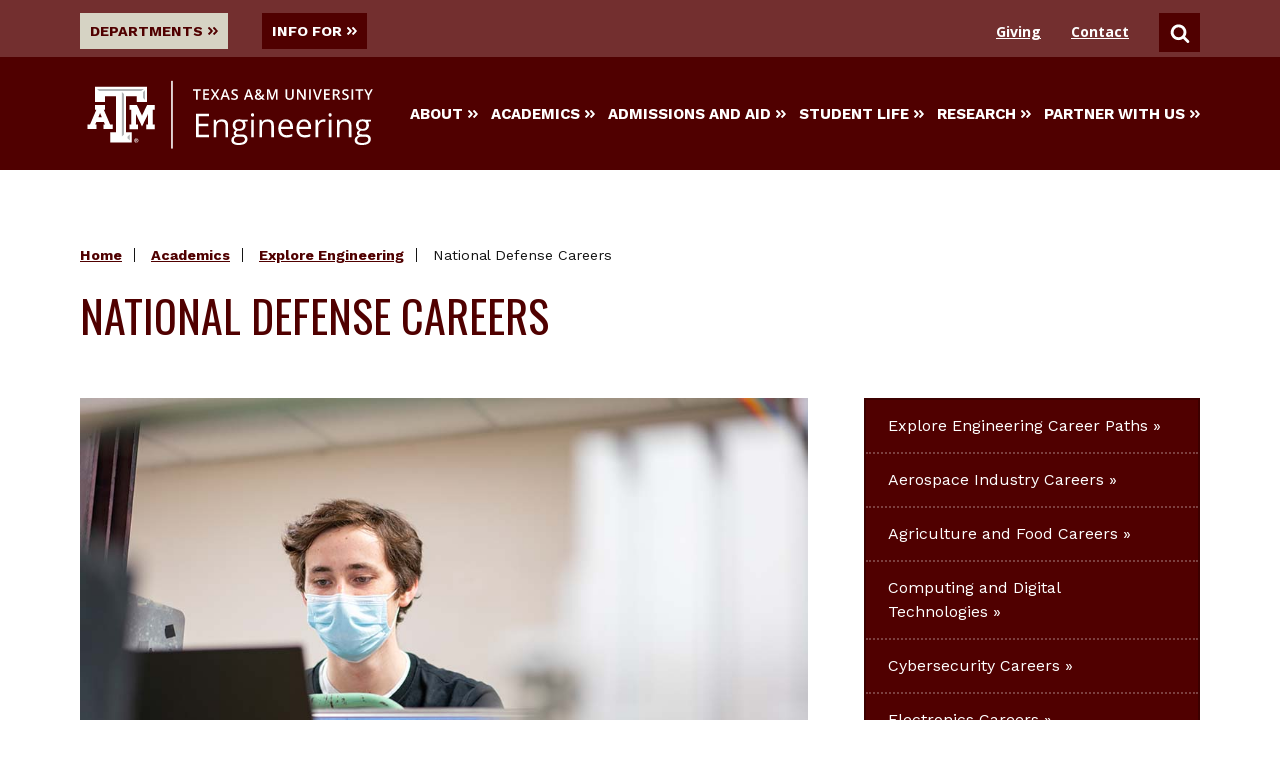

--- FILE ---
content_type: text/html
request_url: https://engineering.tamu.edu/academics/explore-engineering/national-defense-careers.html
body_size: 9008
content:
<!DOCTYPE html>
<html xmlns="http://www.w3.org/1999/xhtml" lang="en" xmlns:fb="https://www.facebook.com/2008/fbml" xmlns:og="http://ogp.me/ns#">
	<head>
		<title>
			National Defense Careers | Texas A&amp;M University Engineering
		
		</title>
		<meta charset="UTF-8"/>
		<meta content="text/html; charset=UTF-8" http-equiv="Content-type"/>
		<meta content="width=device-width" name="viewport"/>
		<meta content="4f0b6639ac1e00301f653dc82eb9371d" name="id"/>	
		<meta content="National Defense Careers" name="title"/>
<meta content="National Defense Careers" property="og:title"/>
<meta content="https://engineering.tamu.edu/academics/explore-engineering/national-defense-careers.html" name="url"/>
<meta content="https://engineering.tamu.edu/academics/explore-engineering/national-defense-careers.html" property="og:url"/>

                        <meta content="Explore Texas A&amp;M University College of Engineering majors that could lead to national defense careers." name="description"/>
            <meta content="Explore Texas A&amp;M University College of Engineering majors that could lead to national defense careers." property="og:description"/>
            



		


        
        <link href="../../_assets/css/525E459B822EF5E18.css?2026-01-16-21:53:13" rel="stylesheet" type="text/css"/>

    		    <link href="../../_assets/css/accordion-8-11-2025.css?2026-01-16-21:53:13" rel="stylesheet" type="text/css"/>
    	<link href="../../_assets/css/timeline.css?2026-01-16-21:53:13" rel="stylesheet" type="text/css"/>
	
    	<link href="../../_assets/css/styles-10-1-2025-min.css?2026-01-16-21:53:13" rel="stylesheet" type="text/css"/>
	<link href="../../_assets/images/favicon.ico?2026-01-16-21:53:13" rel="icon" type="image/png"/>
	<script defer="true" src="../../_assets/js/jquery.min.js?2026-01-16-21:53:13"></script>
	<script defer="true" src="../../_assets/js/lazysizes.min.js?2026-01-16-21:53:13"></script>
	<script defer="true" src="../../_assets/js/jquery.fitvids.js?2026-01-16-21:53:13"></script>
	<script defer="true" src="../../_assets/js/modernizr-custom.js?2026-01-16-21:53:13"></script>


            
    		    <script defer="true" src="../../_assets/js/accordion.js?2026-01-16-21:53:13"></script>
	    	    <script defer="true" src="../../_assets/js/timeline-script.js?2026-01-16-21:53:13"></script>
	
        	
        		
        	
            

        	
                

		



		


		
<!-- Google Tag Manager -->
<script>(function(w,d,s,l,i){w[l]=w[l]||[];w[l].push({'gtm.start':
new Date().getTime(),event:'gtm.js'});var f=d.getElementsByTagName(s)[0],
j=d.createElement(s),dl=l!='dataLayer'?'&amp;l='+l:'';j.async=true;j.src=
'https://www.googletagmanager.com/gtm.js?id='+i+dl;f.parentNode.insertBefore(j,f);
})(window,document,'script','dataLayer','GTM-WX9494');</script>
<!-- End Google Tag Manager -->

	</head>
	<body data-nosnippet="">
		<a aria-label="Skip To Main Content" class="button skip-nav" href="#maincontent">Skip To Main Content</a>
		
		<!-- Google Tag Manager (noscript) --><noscript aria-hidden="true">
	<iframe height="0" src="https://www.googletagmanager.com/ns.html?id=GTM-WX9494" style="display:none;visibility:hidden" title="Google Tag Manager" width="0"></iframe>
</noscript><!-- End Google Tag Manager (noscript) -->
		<header class="main-header">
					       		    			       		    			       		    			       		    			       		    			       		    			       		    			       		    			       		    			       		    			       		    			       		    			       		    			       		    			       		    					       		    			       		    			       		    			       		    			       		    			       		    			       		    			       		    			       		    			       		    			       		    			       		    			       		    			       		    			       		    			       		    			       		    			       		    			       		    			       		    			       		    			       		    			       		    			       		    			       		    			       		    					       		    			       		    			       		    			       		    			       		    			       		    			       		    			       		    			       		    			       		    			       		    			       		    			       		    			       		    			       		    			       		    			       		    			       		    			       		    			       		    			       		    			       		    			       		    			       		    			       		    			       		    			       		    			       		    			       		    			       		    			       		    			       		    			       		    			       		    			       		    			       		    			       		    			       		    			       		    			       		    			       		    			       		    			       		    			       		    			       		    			       		    			       		    			       		    			       		    			       		    			       		    			       		    			       		    			       		    			       		    								



	<div class="top-nav-background-univ">
<div class="main-header__utility"><nav aria-label="Utility Menu Containing Links to Departments, Information for Students and Search" class="global-utility-nav">
<div class="utility__menus utility__menus-univ"><button aria-controls="departments" aria-expanded="false" aria-haspopup="true" aria-pressed="false" data-megamenu="departments" id="departments-button"> Departments <svg aria-hidden="" class="icon button__trailing-icon"> <use xlink:href="../../_assets/images/sprites/svg-sprite-custom-symbol.svg#design--angle-right-double" xmlns:xlink="http://www.w3.org/1999/xlink"> </use> </svg> </button> <button aria-controls="info-for" aria-expanded="false" aria-haspopup="true" aria-pressed="false" class="" data-megamenu="info-for"> Info For <svg aria-hidden="" class="icon button__trailing-icon"> <use xlink:href="../../_assets/images/sprites/svg-sprite-custom-symbol.svg#design--angle-right-double" xmlns:xlink="http://www.w3.org/1999/xlink"> </use> </svg> </button></div>
<div class="utility__contact-search utility__contact-search-univ"><a class="search__links-univ" href="../../giving/index.html" id="giving" title="College of Engineering Giving">Giving</a> <a class="search__links-univ" href="../../contact/index.html" id="contact" title="College of Engineering Contact">Contact</a> <button aria-controls="search" aria-expanded="false" aria-pressed="false" class="toggleSearch" data-megamenu="search"> <svg class="icon" title="Search"> <use xlink:href="../../_assets/images/sprites/svg-sprite-custom-symbol.svg#design--search" xmlns:xlink="http://www.w3.org/1999/xlink"> </use> </svg> <span class="show-for-sr">Search</span> </button></div>
<div aria-label="Utility Menu Listing All Departments" class="megamenu  megamenu-top-nav-univ megamenu--utility top-nav-menu-style-univ" id="departments">
<div class="megamenu__wrapper">
<div class="megamenu__content">
<ul class="megamenu__links megamenu__links-top-nav-univ" role="menubar">
<li role="menuitem"><a class=" link--has-icon" href="../../aerospace/index.html" title="Aerospace Engineering Home Page"> <span>Aerospace</span> </a></li>
<li role="menuitem"><a class=" link--has-icon" href="https://baen.tamu.edu" rel="noopener" target="_blank" title="Biological &amp; Agriculture Engineering Home Page"> <span>Biological &amp; Agriculture</span> </a></li>
<li role="menuitem"><a class=" link--has-icon" href="../../biomedical/index.html" title="Biomedical Engineering Home Page"> <span>Biomedical</span> </a></li>
<li role="menuitem"><a class=" link--has-icon" href="../../chemical/index.html" title="Chemical Engineering Home Page"> <span>Chemical</span> </a></li>
<li role="menuitem"><a class=" link--has-icon" href="../../civil/index.html" title="Civil &amp; Environmental Engineering Home Page"> <span>Civil &amp; Environmental</span> </a></li>
<li role="menuitem"><a class=" link--has-icon" href="../../cse/index.html" title="Computer Science &amp; Engineering Home Page"> <span>Computer Science &amp; Engineering</span> </a></li>
<li role="menuitem"><a class=" link--has-icon" href="../../electrical/index.html" title="Electrical and Computer Engineering Home Page"> <span>Electrical &amp; Computer</span> </a></li>
<li role="menuitem"><a class=" link--has-icon" href="../../etid/index.html" title="Engineering Technology &amp; Industrial Distribution Home Page"> <span>Engineering Technology &amp; Industrial Distribution</span> </a></li>
<li role="menuitem"><a class=" link--has-icon" href="../../industrial/index.html" title="Industrial and Systems Home Page"> <span>Industrial &amp; Systems</span> </a></li>
<li role="menuitem"><a class=" link--has-icon" href="../../materials/index.html" title="Materials Science and Engineering Home Page"> <span>Materials Science &amp; Engineering</span> </a></li>
<li role="menuitem"><a class=" link--has-icon" href="../../mechanical/index.html" title="Mechanical Engineering Home Page"> <span>Mechanical</span> </a></li>
<li role="menuitem"><a class=" link--has-icon" href="../../mtde/index.html" title="Multidisciplinary Engineering Home Page"> <span>Multidisciplinary</span> </a></li>
<li role="menuitem"><a class=" link--has-icon" href="../../nuclear/index.html" title="Nuclear Engineering Home Page"> <span>Nuclear</span> </a></li>
<li role="menuitem"><a class=" link--has-icon" href="../../ocean/index.html" title="Ocean Engineering Home Page"> <span>Ocean</span> </a></li>
<li role="menuitem"><a class=" link--has-icon" href="../../petroleum/index.html" title="Petroleum Engineering Home Page"> <span>Petroleum</span> </a></li>
</ul>
</div>
</div>
</div>
<div aria-label="Utility Menu option listing all items for different user categories" class="megamenu megamenu-top-nav-univ megamenu--utility top-nav-menu-style-univ" id="info-for">
<div class="megamenu__wrapper">
<div class="megamenu__content">
<ul class="megamenu__links megamenu__links-top-nav-univ" role="menubar">
<li role="menuitem"><a class=" link--has-icon" href="../../admissions-and-aid/index.html" title="Prospective Students Page"> <span>Prospective Students</span> </a></li>
<li role="menuitem"><a class=" link--has-icon" href="../resources/index.html" title="College Level Current Students Page"> <span>Current Students</span> </a></li>
<li role="menuitem"><a class=" link--has-icon" href="../../information/index.html" title="College Level Faculty and Staff Page"> <span>Faculty &amp; Staff</span> </a></li>
<li role="menuitem"><a class=" link--has-icon" href="../../alumni-relations/index.html" title="College Level Alumni Relations Page"> <span>Former Students</span> </a></li>
</ul>
</div>
</div>
</div>
<div aria-label="Utility Menu Option allowing visitors to search" class="megamenu megamenu-top-nav-univ megamenu--search top-nav-menu-style-univ" id="search" role="search">
<div class="megamenu__wrapper">
<div class="megamenu__content">
<div class="search-bar "> </form><form class="search-bar__form" id="searchbar" name="search-bar" onsubmit="window.location.href='../../search.html?q=' + encodeURI( document.getElementById( 'searchField' ).value ); return false;"> <label class="show-for-sr" for="searchField">Search</label> <input class="search-focus" id="searchField" placeholder="Search This Site" type="text"/> <button class="search-focus" type="submit" value="Search"> <svg class="icon" title="Search"> <use xlink:href="../../_assets/images/sprites/svg-sprite-custom-symbol.svg#design--search" xmlns:xlink="http://www.w3.org/1999/xlink"> </use> </svg> <span class="show-for-sr">Search</span> </button></form></div>
</div>
</div>
</div>
</nav></div>
</div>

			

		       		    		    			       		    		    			       		    		    			       		    		    			       		    		    			       		    		    			       		    		    			       		    		    			       		    		    			       		    		    			       		    		    			       		    		    			       		    		    			       		    		    			       		    		    					       		    		    			       		    		    			       		    		    			       		    		    			       		    		    			       		    		    			       		    		    			       		    		    			       		    		    			       		    		    			       		    		    			       		    		    			       		    		    			       		    		    			       		    		    			       		    		    			       		    		    			       		    		    			       		    		    			       		    		    			       		    		    			       		    		    			       		    		    			       		    		    			       		    		    			       		    		    					       		    		    			       		    		    			       		    		    			       		    		    			       		    		    			       		    		    			       		    		    			       		    		    			       		    		    			       		    		    			       		    		    			       		    		    			       		    		    			       		    		    			       		    		    			       		    		    			       		    		    			       		    		    			       		    		    			       		    		    			       		    		    			       		    		    			       		    		    			       		    		    			       		    		    			       		    		    			       		    		    			       		    		    			       		    		    			       		    		    			       		    		    			       		    		    			       		    		    			       		    		    			       		    		    			       		    		    			       		    		    			       		    		    			       		    		    			       		    		    			       		    		    			       		    		    			       		    		    			       		    		    			       		    		    			       		    		    			       		    		    			       		    		    			       		    		    			       		    		    			       		    		    			       		    		    			       		    		    			       		    		    			       		    		    								


        	<div class="main-header__wrapper">
	    
    	<a class="logo" href="../../index.html">
    	    <img alt="Texas A&amp;M University Engineering" caption="false" class="mega-menu-logo" src="../../_files/_logos/logo.svg"/> 
    	</a>
	<nav aria-label="Main Mega Menu Navigation" class="main-nav" id="mega-menu">
	<div class="main-nav__mobile-toggle">
    	<button class="menu-toggle"> Menu 
        	<span class="hamburger-icon"> 
            	<span></span> 
                <span></span> 
            	<span></span> 
            	<span></span>
        	</span>
    	</button>
	</div>

	<div class="main-nav__links">
				<button aria-controls="about" aria-expanded="false" aria-pressed="false" class="" data-megamenu="about">
			About
			<svg aria-hidden="" class="icon button__trailing-icon" title="">
								<use xlink:href="../../_assets/images/sprites/svg-sprite-custom-symbol.svg#design--angle-right-double" xmlns:xlink="http://www.w3.org/1999/xlink"/>
							</svg>
		</button>
			<button aria-controls="academics" aria-expanded="false" aria-pressed="false" class="" data-megamenu="academics">
			Academics
			<svg aria-hidden="" class="icon button__trailing-icon" title="">
								<use xlink:href="../../_assets/images/sprites/svg-sprite-custom-symbol.svg#design--angle-right-double" xmlns:xlink="http://www.w3.org/1999/xlink"/>
							</svg>
		</button>
			<button aria-controls="admissionsandaid" aria-expanded="false" aria-pressed="false" class="" data-megamenu="admissionsandaid">
			Admissions and Aid
			<svg aria-hidden="" class="icon button__trailing-icon" title="">
								<use xlink:href="../../_assets/images/sprites/svg-sprite-custom-symbol.svg#design--angle-right-double" xmlns:xlink="http://www.w3.org/1999/xlink"/>
							</svg>
		</button>
			<button aria-controls="studentlife" aria-expanded="false" aria-pressed="false" class="" data-megamenu="studentlife">
			Student Life
			<svg aria-hidden="" class="icon button__trailing-icon" title="">
								<use xlink:href="../../_assets/images/sprites/svg-sprite-custom-symbol.svg#design--angle-right-double" xmlns:xlink="http://www.w3.org/1999/xlink"/>
							</svg>
		</button>
			<button aria-controls="research" aria-expanded="false" aria-pressed="false" class="" data-megamenu="research">
			Research
			<svg aria-hidden="" class="icon button__trailing-icon" title="">
								<use xlink:href="../../_assets/images/sprites/svg-sprite-custom-symbol.svg#design--angle-right-double" xmlns:xlink="http://www.w3.org/1999/xlink"/>
							</svg>
		</button>
			<button aria-controls="partnerwithus" aria-expanded="false" aria-pressed="false" class="" data-megamenu="partnerwithus">
			Partner With Us
			<svg aria-hidden="" class="icon button__trailing-icon" title="">
								<use xlink:href="../../_assets/images/sprites/svg-sprite-custom-symbol.svg#design--angle-right-double" xmlns:xlink="http://www.w3.org/1999/xlink"/>
							</svg>
		</button>
		</div>

	</nav>
	</div>

					       		    			       		    			       		    			       		    			       		    			       		    			       		    			       		    			       		    			       		    			       		    			       		    			       		    			       		    			       		    					       		    			       		    			       		    			       		    			       		    			       		    			       		    			       		    			       		    			       		    			       		    			       		    			       		    			       		    			       		    			       		    			       		    			       		    			       		    			       		    			       		    			       		    			       		    			       		    			       		    			       		    					       		    			       		    			       		    			       		    			       		    			       		    			       		    			       		    			       		    			       		    			       		    			       		    			       		    			       		    			       		    			       		    			       		    			       		    			       		    			       		    			       		    			       		    			       		    			       		    			       		    			       		    			       		    			       		    			       		    			       		    			       		    			       		    			       		    			       		    			       		    			       		    			       		    			       		    			       		    			       		    			       		    			       		    			       		    			       		    			       		    			       		    			       		    			       		    			       		    			       		    			       		    			       		    			       		    			       		    			       		    								




	<nav aria-label="Mobie device mega menu navigation" class="mobile-nav ">
	<div class="search-bar ">
	
	<form class="search-bar__form" onsubmit="window.location.href='../../search.html?q=' + encodeURI( document.getElementById( 'searchFieldMobile' ).value ); return false;">
	<label class="show-for-sr" for="searchFieldMobile">Search</label> <input class="search-focus-mobile" id="searchFieldMobile" placeholder="Search This Site" type="text"/> <button class="search-focus-mobile" type="submit" value="Search"> <svg class="icon" title="Search"> <use xlink:href="../../_assets/images/sprites/svg-sprite-custom-symbol.svg#design--search" xmlns:xlink="http://www.w3.org/1999/xlink"> </use> </svg> <span class="show-for-sr">Search</span> </button>
	
	</form>
	</div>
	<ul>
							<li>
				<button aria-controls="about" aria-expanded="false" aria-pressed="false" class="mobile-nav--main-link" data-megamenu="about"> 
					About
										<svg aria-hidden="" class="icon button__trailing-icon" title=""><use xlink:href="../../_assets/images/sprites/svg-sprite-custom-symbol.svg#design--angle-right-double" xmlns:xlink="http://www.w3.org/1999/xlink"> </use></svg>
									</button>
			</li>
					<li>
				<button aria-controls="about" aria-expanded="false" aria-pressed="false" class="mobile-nav--main-link" data-megamenu="academics"> 
					Academics
										<svg aria-hidden="" class="icon button__trailing-icon" title=""><use xlink:href="../../_assets/images/sprites/svg-sprite-custom-symbol.svg#design--angle-right-double" xmlns:xlink="http://www.w3.org/1999/xlink"> </use></svg>
									</button>
			</li>
					<li>
				<button aria-controls="about" aria-expanded="false" aria-pressed="false" class="mobile-nav--main-link" data-megamenu="admissionsandaid"> 
					Admissions and Aid
										<svg aria-hidden="" class="icon button__trailing-icon" title=""><use xlink:href="../../_assets/images/sprites/svg-sprite-custom-symbol.svg#design--angle-right-double" xmlns:xlink="http://www.w3.org/1999/xlink"> </use></svg>
									</button>
			</li>
					<li>
				<button aria-controls="about" aria-expanded="false" aria-pressed="false" class="mobile-nav--main-link" data-megamenu="studentlife"> 
					Student Life
										<svg aria-hidden="" class="icon button__trailing-icon" title=""><use xlink:href="../../_assets/images/sprites/svg-sprite-custom-symbol.svg#design--angle-right-double" xmlns:xlink="http://www.w3.org/1999/xlink"> </use></svg>
									</button>
			</li>
					<li>
				<button aria-controls="about" aria-expanded="false" aria-pressed="false" class="mobile-nav--main-link" data-megamenu="research"> 
					Research
										<svg aria-hidden="" class="icon button__trailing-icon" title=""><use xlink:href="../../_assets/images/sprites/svg-sprite-custom-symbol.svg#design--angle-right-double" xmlns:xlink="http://www.w3.org/1999/xlink"> </use></svg>
									</button>
			</li>
					<li>
				<button aria-controls="about" aria-expanded="false" aria-pressed="false" class="mobile-nav--main-link" data-megamenu="partnerwithus"> 
					Partner With Us
										<svg aria-hidden="" class="icon button__trailing-icon" title=""><use xlink:href="../../_assets/images/sprites/svg-sprite-custom-symbol.svg#design--angle-right-double" xmlns:xlink="http://www.w3.org/1999/xlink"> </use></svg>
									</button>
			</li>
				<li><a class="mobile-nav--utility-link" href="../../giving/index.html" target="_parent">Giving</a></li>
        <li><a class="mobile-nav--utility-link" href="../../contact/index.html" target="_parent">Contact</a></li>
	</ul>
	</nav>

			
		       		    			       		    			       		    			       		    			       		    			       		    			       		    			       		    			       		    			       		    			       		    			       		    			       		    			       		    			       		    					       		    			       		    			       		    			       		    			       		    			       		    			       		    			       		    			       		    			       		    			       		    			       		    			       		    			       		    			       		    			       		    			       		    			       		    			       		    			       		    			       		    			       		    			       		    			       		    			       		    			       		    					       		    			       		    			       		    			       		    			       		    			       		    			       		    			       		    			       		    			       		    			       		    			       		    			       		    			       		    			       		    			       		    			       		    			       		    			       		    			       		    			       		    			       		    			       		    			       		    			       		    			       		    			       		    			       		    			       		    			       		    			       		    			       		    			       		    			       		    			       		    			       		    			       		    			       		    			       		    			       		    			       		    			       		    			       		    			       		    			       		    			       		    			       		    			       		    			       		    			       		    			       		    			       		    			       		    			       		    			       		    								

	<div class="main-header__megamenus">
									
		<div class="megamenu megamenu--two-column" id="about">
			<div class="megamenu__wrapper">
				<div class="megamenu__heading">
                    <button aria-controls="about" aria-expanded="false" aria-pressed="false" class="megamenu__title" data-megamenu="about" title="about close">About</button>
				</div>
				<div class="megamenu__content">
					<ul class="megamenu__links">
                        																				 																<li><a class="link--has-icon submenu" href="../../about/index.html" tabindex="1"><span>About Us</span></a></li>
																																												<li><a class="link--has-icon submenu" href="../../about/leadership/index.html" tabindex="2"><span>The Vice Chancellor and Dean</span></a></li>
																												 																<li><a class="link--has-icon submenu" href="../../about/facts-and-figures/index.html" tabindex="3"><span>Facts and Figures</span></a></li>
																																												<li><a class="link--has-icon submenu" href="../../news/index.html" tabindex="4"><span>News</span></a></li>
																												 																<li><a class="link--has-icon submenu" href="../departments.html" tabindex="5"><span>Our Departments</span></a></li>
																												 																<li><a class="link--has-icon submenu" href="../../contact/index.html" tabindex="6"><span>Contact Us</span></a></li>
																												 																<li><a class="link--has-icon submenu" href="../../about/buildings/zach.html" tabindex="7"><span>Zachry Engineering Education Complex</span></a></li>
																		</ul>
		
																			</div>
			</div>
		</div>
								
		<div class="megamenu megamenu--two-column" id="academics">
			<div class="megamenu__wrapper">
				<div class="megamenu__heading">
                    <button aria-controls="academics" aria-expanded="false" aria-pressed="false" class="megamenu__title" data-megamenu="academics" title="academics close">Academics</button>
				</div>
				<div class="megamenu__content">
					<ul class="megamenu__links">
                        																																				<li><a class="link--has-icon submenu" href="../index.html" tabindex="1"><span>Academics</span></a></li>
																																												<li><a class="link--has-icon submenu" href="../academic-advisors.html" tabindex="2"><span>Advising and Support</span></a></li>
																																												<li><a class="link--has-icon submenu" href="../degrees/index.html" tabindex="3"><span>Degree Programs</span></a></li>
																																												<li><a class="link--has-icon submenu" href="../academies/index.html" tabindex="4"><span>Engineering Academies</span></a></li>
																																												<li><a class="link--has-icon submenu" href="../eh/index.html" tabindex="5"><span>Engineering Honors Home</span></a></li>
																																												<li><a class="link--has-icon submenu" href="../../engineering-online/dept-online-degrees.html" tabindex="6"><span>Online Degrees by Department</span></a></li>
																												 																<li><a class="link--has-icon submenu" href="../../engineering-online/courses.html" tabindex="7"><span>Online Courses</span></a></li>
																												 																<li><a class="link--has-icon submenu" href="../departments.html" tabindex="8"><span>Our Departments</span></a></li>
																																												<li><a class="link--has-icon submenu" href="../global/index.html" tabindex="9"><span>Engineering Global Programs</span></a></li>
																		</ul>
		
																			</div>
			</div>
		</div>
								
		<div class="megamenu megamenu--two-column" id="admissionsandaid">
			<div class="megamenu__wrapper">
				<div class="megamenu__heading">
                    <button aria-controls="admissionsandaid" aria-expanded="false" aria-pressed="false" class="megamenu__title" data-megamenu="admissionsandaid" title="admissionsandaid close">Admissions and Aid</button>
				</div>
				<div class="megamenu__content">
					<ul class="megamenu__links">
                        																				 																<li><a class="link--has-icon submenu" href="../../admissions-and-aid/index.html" tabindex="1"><span>Admissions and Aid</span></a></li>
																																												<li><a class="link--has-icon submenu" href="../academic-advisors.html" tabindex="2"><span>Advising and Support</span></a></li>
																																												<li><a class="link--has-icon submenu" href="../../admissions-and-aid/undergraduate-admissions/index.html" tabindex="3"><span>Undergraduate Admissions</span></a></li>
																																												<li><a class="link--has-icon submenu" href="../../admissions-and-aid/graduate-admissions/index.html" tabindex="4"><span>Graduate Admissions</span></a></li>
																												 																<li><a class="link--has-icon submenu" href="../../admissions-and-aid/undergraduate-admissions/transfer-students.html" tabindex="5"><span>Transfer Students</span></a></li>
																																												<li><a class="link--has-icon submenu" href="../undergraduate/entry-to-a-major/index.html" tabindex="6"><span>Entry to a Major</span></a></li>
																												 																<li><a class="link--has-icon submenu" href="index.html" tabindex="7"><span>Explore Engineering Career Paths</span></a></li>
																												 																<li><a class="link--has-icon submenu" href="../../admissions-and-aid/schedule-a-visit.html" tabindex="8"><span>Visit With Us </span></a></li>
																		</ul>
		
																			</div>
			</div>
		</div>
								
		<div class="megamenu megamenu--two-column" id="studentlife">
			<div class="megamenu__wrapper">
				<div class="megamenu__heading">
                    <button aria-controls="studentlife" aria-expanded="false" aria-pressed="false" class="megamenu__title" data-megamenu="studentlife" title="studentlife close">Student Life</button>
				</div>
				<div class="megamenu__content">
					<ul class="megamenu__links">
                        																				 																<li><a class="link--has-icon submenu" href="../../student-life/index.html" tabindex="1"><span>Student Life</span></a></li>
																												 																<li><a class="link--has-icon submenu" href="../../student-life/find-your-community.html" tabindex="2"><span>Find Your Community</span></a></li>
																												 																<li><a class="link--has-icon submenu" href="../../student-life/get-creative.html" tabindex="3"><span>Get Creative</span></a></li>
																												 																<li><a class="link--has-icon submenu" href="../../student-life/interact-with-industry.html" tabindex="4"><span>Interact with Industry</span></a></li>
																												 																<li><a class="link--has-icon submenu" href="../../student-life/solve-problems.html" tabindex="5"><span>Solve Problems</span></a></li>
																												 																<li><a class="link--has-icon submenu" href="../fedc/index.html" tabindex="6"><span>SuSu and Mark A. Fischer '72 Engineering Design Center</span></a></li>
																												 																<li><a class="link--has-icon submenu" href="../../student-life/eep/index.html" tabindex="7"><span>Meloy Program </span></a></li>
																		</ul>
		
																			</div>
			</div>
		</div>
								
		<div class="megamenu megamenu--two-column" id="research">
			<div class="megamenu__wrapper">
				<div class="megamenu__heading">
                    <button aria-controls="research" aria-expanded="false" aria-pressed="false" class="megamenu__title" data-megamenu="research" title="research close">Research</button>
				</div>
				<div class="megamenu__content">
					<ul class="megamenu__links">
                        																				 																<li><a class="link--has-icon submenu" href="../../research/index.html" tabindex="1"><span>Research</span></a></li>
																												 																<li><a class="link--has-icon submenu" href="../undergraduate/undergraduate-bridges.html" tabindex="2"><span>Undergraduate Research</span></a></li>
																																												<li><a class="link--has-icon submenu" href="../../research/autonomy-and-robotics/index.html" tabindex="3"><span>Autonomy and Robotics</span></a></li>
																												 																<li><a class="link--has-icon submenu" href="../../research/education-and-training.html" tabindex="4"><span>Education and Training Research</span></a></li>
																												 																<li><a class="link--has-icon submenu" href="../../research/energy-systems-and-services.html" tabindex="5"><span>Energy Systems and Services Research</span></a></li>
																												 																<li><a class="link--has-icon submenu" href="../../research/Healthcare.html" tabindex="6"><span>Health Care Research</span></a></li>
																												 																<li><a class="link--has-icon submenu" href="../../research/infrastructure.html" tabindex="7"><span>Infrastructure Research</span></a></li>
																												 																<li><a class="link--has-icon submenu" href="../../research/materials-and-manufacturing.html" tabindex="8"><span>Materials and Manufacturing Research</span></a></li>
																												 																<li><a class="link--has-icon submenu" href="../../research/national-security-and-safety.html" tabindex="9"><span>National Security and Safety Research</span></a></li>
																												 																<li><a class="link--has-icon submenu" href="../../research/space-engineering.html" tabindex="10"><span>Space Engineering</span></a></li>
																		</ul>
		
																			</div>
			</div>
		</div>
								
		<div class="megamenu megamenu--two-column" id="partnerwithus">
			<div class="megamenu__wrapper">
				<div class="megamenu__heading">
                    <button aria-controls="partnerwithus" aria-expanded="false" aria-pressed="false" class="megamenu__title" data-megamenu="partnerwithus" title="partnerwithus close">Partner With Us</button>
				</div>
				<div class="megamenu__content">
					<ul class="megamenu__links">
                        																				 																<li><a class="link--has-icon submenu" href="../../partner-with-us/index.html" tabindex="1"><span>Partner With Us</span></a></li>
																												 																<li><a class="link--has-icon submenu" href="../../partner-with-us/industry.html" tabindex="2"><span>Industry</span></a></li>
																												 																<li><a class="link--has-icon submenu" href="../../partner-with-us/donors.html" tabindex="3"><span>Donors</span></a></li>
																												 																<li><a class="link--has-icon submenu" href="../../outreach/index.html" tabindex="4"><span>Spark! PK-12 Engineering Education Outreach</span></a></li>
																												 																<li><a class="link--has-icon submenu" href="../../partner-with-us/researchers.html" tabindex="5"><span>Researchers</span></a></li>
																												 																<li><a class="link--has-icon submenu" href="../../partner-with-us/volunteers.html" tabindex="6"><span>Volunteers</span></a></li>
																												 																<li><a class="link--has-icon submenu" href="../../partner-with-us/contacts.html" tabindex="7"><span>Reach Our Divisions</span></a></li>
																		</ul>
		
																			</div>
			</div>
		</div>
		</div>

		</header>
		
		
		












	<main class="main">
	
	

				
					
		
	
	<header class="page-header ">
		<div class="page-header__wrapper">
												


<nav aria-label="Breadcrumbs for the current page" class="breadcrumbs " role="complementary">
<ul>
				
		
			
	
																																																																																																																																																																																																																																																																																																																																												
							<li><a href="../../index.html">Home</a></li>
																	 		
		
				
	
												
		
				
	
												
		
				
	
												
		
				
	
												
		
				
	
											 		
		
				
	
												
		
				
	
												
		
				
	
												
		
				
	
											 		
		
				
	
												
		
				
	
											 		
		
				
	
											 		
		
				
	
												
		
				
	
											 		
		
				
	
											 		
		
				
	
											 		
		
				
	
												
		
				
	
												
		
				
	
												
		
				
	
											 		
		
				
	
												
		
			
	
																																						
							<li><a href="../index.html">            Academics
    </a></li>
																	 		
		
				
	
												
		
				
	
											 		
		
				
	
												
		
				
	
												
		
				
	
												
		
				
	
												
		
				
	
												
		
				
	
												
		
				
	
												
		
				
	
												
		
				
	
												
		
				
	
												
		
				
	
												
		
			
	
																								
							<li><a href="index.html">            Explore Engineering
    </a></li>
																	 		
		
				
	
												
		
				
	
												
		
				
	
												
		
				
	
												
		
				
	
												
		
				
	
												
		
				
	
												
		
				
	
												
		
				
	
												
		
				
	
												
		
				
	
												
		
				
	
												
		
				
	
												
		
			
	
									<li>National Defense Careers</li>
														
		
				
	
																		
		
				
	
												
		
				
	
												
		
				
	
												
		
				
	
												
		
				
	
												
		
				
	
												
		
				
	
												
		
				
	
												
		
				
	
											 		
		
				
	
											 		
		
				
	
											 		
		
				
	
																		
		
				
	
												
		
				
	
												
		
				
	
												
		
				
	
												
		
				
	
												
		
				
	
												
		
				
	
												
		
				
	
												
		
				
	
												
		
				
	
												
		
				
	
												
		
				
	
												
		
				
	
												
		
				
	
												
		
				
	
												
		
				
	
												
		
				
	
												
		
				
	
												
		
				
	
												
		
				
	
												
		
				
	
												
		
				
	
												
		
				
	
												
		
				
	
											 		
		
				
	
											 		
		
				
	
												
		
				
	
											 		
		
				
	
												
		
				
	
											 		
		
				
	
												
		
				
	
											 		
		
				
	
											 		
		
				
	
							</ul>
</nav>
										<div class="page-header__page-title">
				<h1 class="headline-group headline-group--fancy">
										<span class="head">National Defense Careers</span>
				</h1>
																			</div>
								</div>
			</header>
	
		<div class="main-wrapper  has-sidebar ">
	<section aria-labelledby="maincontent" class="main-content" role="main">
	    
<div id="maincontent" name="Main Page Content" role="main">
			
																									 									                	            	     			<section aria-label="National Defense Careers content 0" class=" " role="region">
				            			
	
	
		
	
				
													
																								
								
						
						
										
						
						
								
								
						
						
						
						
																		
		
							    		    		    			    				    				    			    						<div class="captioned-media none">
			<figure>
																<div class="figure-wrapper figure-wrapper-mb">
							                  
    	                    <img alt="A man sits in a lab, wearing a blue mask on his face." class="lazyload" src="_files/_images/EASA-internal-careerexploration-nationaldefense-4March2022.jpg"/> 
               					</div>
							</figure>
		</div>	
	    			
    		    		
    		
    		    		<div class="html-content"><h2>What is National Defense?</h2>
<p>Engineers working in national defense have the opportunity to help guard our country against threats to national peace and security. From designing military-grade vehicles to building electronics for surveillance, engineers have numerous opportunities to work in national defense.</p></div>
    		                		</section>
				
			
																										 								 
			                	            	     			<section aria-label="National Defense Careers content 1" class=" section-wrap section-wrap--dots" role="region">
				            			
	
	
		
	
				
																		
																								
								
						
						
										
						
						
								
								
						
						
						
						
																		
		
							    		    		    		
    		
    		    		<div class="html-content"><h2>Majors that Could Lead to National Defense Careers</h2>
<p><span>Students interested in national defense careers could start their career paths through several majors offered by the Texas A&amp;M University College of Engineering.</span></p>
<p><span>See below for a list of some of our majors that could lead to&#160;a national defense career.</span></p>
<ul>
<li><strong> <a href="../../aerospace/academics/degrees/undergraduate/bs.html">Aerospace engineering</a>:&#160;</strong>Aerospace engineers provide expertise in support of defense strategies. They design and specialize in military aircraft and equipment. They also advise on projects and test equipment and use learned business skills to consult on policies to meet federal government standards.</li>
<li><strong> <a href="../../ce/about/index.html">Computer engineering</a>: </strong> Computer engineers focus on hardware and software which are used by defense systems.</li>
<li><strong> <a href="../../cse/academics/degrees/undergraduate/index.html">Computer science</a>: </strong> Studies in graphics and computational photography guide computing professionals to help analyze information from drone and satellite images. Software designers, interacting with geographic information system information, can create weapons systems using smart technology to provide super-accurate weapon targeting, and cybersecurity specialists work to provide critical defense of our nation&#8217;s protective systems from outside attacks.</li>
<li><strong><a href="../../industrial/academics/degrees/undergraduate/bs-daen.html">Data engineering</a>:</strong>&#160;Data Engineers develop AI models for mining large-scale datasets to identify anomalies and potential security risks for critical national infrastructure.&#160;</li>
<li><strong> <a href="../../electrical/academics/degrees/undergraduate/bs-elen.html">Electrical engineering</a>:&#160;</strong>Electrical engineers work on the hardware development of systems for defense, electronic warfare, weapon guidance and navigation.</li>
<li><strong> <a href="../../etid/academics/degrees/undergraduate/bs-eset.html">Electronic systems engineering technology</a>:&#160;</strong>Electronic systems engineering technology majors learn to develop hardware and software for embedded system applications used by U.S. Department of Defense industries.</li>
<li><strong> <a href="../../industrial/academics/degrees/undergraduate/bs.html">Industrial and systems engineering</a>: </strong> Industrial engineers work in government and contract organizations, helping keep the nation and world safe. They can be seen in most government sectors working to create productive systems.</li>
<li><strong> <a href="../../etid/academics/degrees/undergraduate/bs-id.html">Industrial distribution</a>: </strong> Industrial distribution focuses on the procurement, warehousing, materials management, supply planning and logistics to support military as well as defense manufacturers.</li>
<li><a href="../../etid/academics/degrees/undergraduate/bs-mmet.html"> <strong>Manufacturing and mechanical engineering technology</strong></a><strong>:</strong>&#160;Manufacturing and mechanical engineering technology majors learn to work with mechanical and manufacturing systems used by national defense and security systems.</li>
<li><strong> <a href="../../materials/academics/degrees/undergraduate/bachelor-of-science.html">Materials science and engineering</a>: </strong> Materials engineers develop critical materials for aerospace, personnel protection and new sensors. As examples, Texas A&amp;M University researchers are involved in designing new self-healing plastics and materials to rapidly wick away heat to keep U.S. Department of Defense electronics systems cool.</li>
<li><strong> <a href="../../mechanical/academics/degrees/undergraduate/bs.html">Mechanical engineering</a>:&#160;</strong>Mechanical engineers work on design, maintenance and construction activities in support of military equipment, facilities and installations.</li>
<li><strong> <a href="../../mtde/index.html">Multidisciplinary engineering</a>: </strong> Engineers can combine systems engineering, software engineering, manufacturing engineering, supply chain management and industrial analysis to obtain jobs in the government section and national defense.</li>
<li><strong> <a href="../../etid/academics/degrees/undergraduate/bs-mxet.html">Multidisciplinary engineering technology</a>: </strong> Mechatronics systems are heavily deployed in defense systems.</li>
<li><strong> <a href="../../nuclear/academics/degrees/undergraduate/bs.html">Nuclear engineering</a>: </strong> As long as nuclear weapons exist, nuclear engineers will be needed to work across the state and nation to prevent the proliferation of nuclear weapons and ensure the security and safety of nuclear materials.&#160;</li>
<li><strong> <a href="../../ocean/academics/degrees/undergraduate/bs.html">Ocean engineering</a>: </strong> In addition to the analysis and design of military ships and submarines, ocean engineers are a vital part of the U.S. Navy&#8217;s Office of Naval Research, Navy civilian laboratories and research centers (such as the Naval Surface Warfare Center, Naval Facilities Engineering Command and Naval Undersea Warfare Center), the U.S. Army Corps of Engineers&#8217; Engineering Research and Development Center, as well as divisions and districts. They also serve in the U.S. Marines and Army in military careers and conduct ocean monitoring and mapping for the National Oceanic and Atmospheric Administration. Finally, ocean engineers work in the application of underwater acoustics for search, communication and mapping in the oceans and other water bodies.</li>
</ul></div>
    		                		</section>
				
	</div>

		</section>
			<aside aria-label="Explore Engineering Sidebar" class="sidebar">
																
							

			






				    							<div class="link-collection link-collection--block link-collection--dark">
		    <ul>
			    					
		    	        													
		    	        			    				    				     				    				    				    					<li><a class="link--has-icon" href="index.html" target="_top"><span>Explore Engineering Career Paths</span></a></li>
    				    													
		    	        			    				    				     				    				    				    					<li><a class="link--has-icon" href="aerospace-engineering-careers.html" target="_top"><span>Aerospace Industry Careers</span></a></li>
    				    													
		    	        			    				    				     				    				    				    					<li><a class="link--has-icon" href="agriculture-and-food-careers.html" target="_top"><span>Agriculture and Food Careers</span></a></li>
    				    													
		    	        			    				    				     				    				    				    					<li><a class="link--has-icon" href="computing-and-digital-technologies.html" target="_top"><span>Computing and Digital Technologies</span></a></li>
    				    													
		    	        			    				    				     				    				    				    					<li><a class="link--has-icon" href="cybersecurity-careers.html" target="_top"><span>Cybersecurity Careers</span></a></li>
    				    													
		    	        			    				    				     				    				    				    					<li><a class="link--has-icon" href="electronics-careers.html" target="_top"><span>Electronics Careers</span></a></li>
    				    													
		    	        			    				    				     				    				    				    					<li><a class="link--has-icon" href="energy-careers.html" target="_top"><span>Energy Sector Careers</span></a></li>
    				    													
		    	        			    				    				     				    				    				    					<li><a class="link--has-icon" href="environmental-careers.html" target="_top"><span>Environmental Careers</span></a></li>
    				    													
		    	        			    				    				     				    				    				    					<li><a class="link--has-icon" href="finance-and-business-management.html" target="_top"><span>Finance and Business Management</span></a></li>
    				    													
		    	        			    				    				     				    				    				    					<li><a class="link--has-icon" href="health-care-careers.html" target="_top"><span>Health Care Careers</span></a></li>
    				    													
		    	        			    				    				     				    				    				    					<li><a class="link--has-icon" href="infrastructure-careers.html" target="_top"><span>Infrastructure Careers</span></a></li>
    				    													
		    	        			    				    				     				    				    				    					<li><a class="link--has-icon" href="materials-and-manufacturing.html" target="_top"><span>Materials and Manufacturing</span></a></li>
    				    													
		    	        			    				    				     				    				    				    					<li><a class="link--has-icon active" href="national-defense-careers.html" target="_top"><span>National Defense Careers</span></a></li>
    				    													
		    	        			    				    				     				    				    				    					<li><a class="link--has-icon" href="transportation-careers.html" target="_top"><span>Transportation Sector Careers</span></a></li>
    				    									            </ul>
		</div>
											
												</aside>
		</div>
	</main>



























































 



















		
				       		    			       		    			       		    			       		    			       		    			       		    			       		    			       		    			       		    			       		    			       		    			       		    			       		    			       		    			       		    					       		    			       		    			       		    			       		    			       		    			       		    			       		    			       		    			       		    			       		    			       		    			       		    			       		    			       		    			       		    			       		    			       		    			       		    			       		    			       		    			       		    			       		    			       		    			       		    			       		    			       		    					       		    			       		    			       		    			       		    			       		    			       		    			       		    			       		    			       		    			       		    			       		    			       		    			       		    			       		    			       		    			       		    			       		    			       		    			       		    			       		    			       		    			       		    			       		    			       		    			       		    			       		    			       		    			       		    			       		    			       		    			       		    			       		    			       		    			       		    			       		    			       		    			       		    			       		    			       		    			       		    			       		    			       		    			       		    			       		    			       		    			       		    			       		    			       		    			       		    			       		    			       		    			       		    			       		    			       		    			       		    								


		<footer class="main-footer">
<div class="main-footer__wrapper">
<div class="main-footer__top">
<div class="main-footer__location"><a class="logo" href="../../index.html" title="College of Engineering"> <img alt="Engineering Texas A&amp;amp;M University" height="157" src="../../_assets/images/logo.svg" title="Logo" width="814"/> </a>
<div class="vcard">
<div class="adr">
<div class="street-address">Texas A&amp;M University College of Engineering, 3127 TAMU,</div>
<span class="locality">College Station</span>, <abbr class="region" title="Texas">TX&#160;</abbr><span class="postal-code">77843-3127 (<a href="https://www.tamu.edu/map/?id=427#!m/198904" rel="noopener" target="_blank" title="Zachry Engineering Education Complex TAMU Map">ZACH</a>) <br/> </span></div>
</div>
<ul>
<li class="email"><a href="mailto:easa@tamu.edu">easa@tamu.edu</a></li>
<li>979-845-7200</li>
</ul>
</div>
<div class="main-footer__links-social">
<div class="link-collection ">
<ul>
<li><a class=" link--has-icon" href="https://services.tamu.edu/directory-search/" title="Texas A&amp;M Directory Search"> <span>Staff Directory</span> </a></li>
<li><a class="link--has-icon" href="https://tamucs.sharepoint.com/teams/EngNet"><span>EngNet Intranet</span></a></li>
<li><a class=" link--has-icon" href="../../search.html#sitemap" title="Site Map"> <span>Site Map</span> </a></li>
<li><a class=" link--has-icon" href="../../policies.html"> <span>Site Policies</span> </a></li>
<li><a class=" link--has-icon" href="../../about/index.html"> <span>About this Site</span> </a></li>
<li><a class=" link--has-icon" href="../../career/index.html"> <span>Employment</span> </a></li>
</ul>
</div>
<div class="social-media ">
<div class="social-media__headline">Follow Us:</div>
<a class="social-media--icon" href="https://www.facebook.com/tamuengineering" rel="noopener" target="_blank" title="Texas A&amp;M Engineering Facebook"> <svg class="icon" title="Facebook"> <use xlink:href="../../_assets/images/sprites/svg-sprite-custom-symbol.svg#social--facebook" xmlns:xlink="http://www.w3.org/1999/xlink"> </use> </svg> <span class="show-for-sr">Facebook</span> </a> <a class="social-media--icon" href="https://twitter.com/tamuengineering" id="id-hatemile-display-6438660588549478-2" rel="noopener" target="_blank" title="Texas A&amp;M Engineering Twitter"> <svg class="icon" title="Twitter"> <use xlink:href="../../_assets/images/sprites/svg-sprite-custom-symbol.svg#social--twitter" xmlns:xlink="http://www.w3.org/1999/xlink"> </use> </svg> <span class="show-for-sr">Twitter</span> </a> <a class="social-media--icon" href="https://www.linkedin.com/company/texas-a-m-university-college-of-engineering/" rel="noopener" target="_blank" title="Texas A&amp;M Engineering LinkedIn"> <svg class="icon" title="LinkedIn"> <use xlink:href="../../_assets/images/sprites/svg-sprite-custom-symbol.svg#social--linkedin" xmlns:xlink="http://www.w3.org/1999/xlink"> </use> </svg> <span class="show-for-sr">LinkedIn</span> </a> <a class="social-media--icon" href="https://www.instagram.com/tamuengineering/" rel="noopener" target="_blank" title="Texas A&amp;M Engineering Instagram"> <svg class="icon" title="Instagram"> <use xlink:href="../../_assets/images/sprites/svg-sprite-custom-symbol.svg#social--instagram" xmlns:xlink="http://www.w3.org/1999/xlink"> </use> </svg> <span class="show-for-sr">Instagram</span> </a> <a class="social-media--icon" href="https://www.youtube.com/tamuengineering/" rel="noopener" target="_blank" title="Texas A&amp;M Engineering YouTube"> <svg class="icon" title="YouTube"> <use xlink:href="../../_assets/images/sprites/svg-sprite-custom-symbol.svg#social--youtube" xmlns:xlink="http://www.w3.org/1999/xlink"> </use> </svg> <span class="show-for-sr">YouTube</span> </a></div>
</div>
</div>
<div class="main-footer__bottom">
<ul class="main-footer__copyright">
<li>The College of Engineering is a member of <a href="https://tamu.edu" rel="noopener" target="_blank" title="Texas A&amp;M University website">Texas A&amp;M University</a></li>
<li>Texas A&amp;M Engineering is a member of <a href="https://www.tamus.edu/" rel="noopener" target="_blank" title="The Texas A&amp;M University System website">The Texas A&amp;M University System</a></li>
</ul>
<p>Copyright &#169; 2023, Texas A&amp;M Engineering Communications, All Rights Reserved</p>
<div class="link-collection ">
<ul>
<li><a href="https://texas.gov/" rel="noopener" target="_blank" title="State of Texas website">State of Texas</a></li>
<li><a href="https://gov.texas.gov/organization/hsgd" rel="noopener" target="_blank" title="Texas Homeland Security website">Texas Homeland Security </a></li>
<li><a href="https://openrecords.tamu.edu" rel="noopener" target="_blank" title="Division of Finance and Operations">Open Records </a></li>
<li><a href="https://secure.ethicspoint.com/domain/media/en/gui/19681/index.html" rel="noopener" target="_blank" title="Ethics Point website">Risk, Fraud, &amp; Misconduct Hotline</a></li>
<li><a href="https://tees.tamu.edu/engr-hr/workplace-notices/americans-with-disabilities-act-ada-as-amended.html" rel="noopener" target="_blank"> <span>Accommodations</span> </a></li>
<li><a href="https://www.tsl.texas.gov/trail/index.html" rel="noopener" target="_blank" title="Texas State Library Archives website">Statewide Search</a></li>
<li><a href="https://txcrews.org/" rel="noopener" target="_blank" title="Texas Consumer  Resource for Education and Workforce Statistics">Texas CREWS</a></li>
<li><a href="https://ehs.tamu.edu/" rel="noopener" target="_blank" title="Environmental Health, Safety, &amp; Security website">Environmental Health, Safety, &amp; Security</a></li>
</ul>
</div>
</div>
</div>
</footer>
		
		
		


    
    	<script defer="true" src="../../_assets/js/svg4everybody.js?2026-01-16-21:53:14"></script>
	<script defer="true" src="../../_assets/js/main-nav.js?2026-01-16-21:53:14"></script>




		

    
    	<script type="text/javascript">
        /*
			<![CDATA[*/
        (function() {
            var sz = document.createElement('script'); sz.type = 'text/javascript'; sz.async = true;
            sz.src = '//siteimproveanalytics.com/js/siteanalyze_66356270.js';
            var s = document.getElementsByTagName('script')[0]; s.parentNode.insertBefore(sz, s);
        })();
        /*]]>*/
		</script>
	</body>
</html>

--- FILE ---
content_type: application/javascript
request_url: https://engineering.tamu.edu/_assets/js/modernizr-custom.js?2026-01-16-21:53:13
body_size: 4176
content:
!function(window,document,undefined){var tests=[],ModernizrProto={_version:"3.5.0",_config:{classPrefix:"",enableClasses:!0,enableJSClass:!0,usePrefixes:!0},_q:[],on:function(e,t){var n=this;setTimeout(function(){t(n[e])},0)},addTest:function(e,t,n){tests.push({name:e,fn:t,options:n})},addAsyncTest:function(e){tests.push({name:null,fn:e})}},Modernizr=function(){};Modernizr.prototype=ModernizrProto,Modernizr=new Modernizr;var classes=[];function is(e,t){return typeof e===t}function testRunner(){var e,t,n,r,o,i;for(var s in tests)if(tests.hasOwnProperty(s)){if(e=[],(t=tests[s]).name&&(e.push(t.name.toLowerCase()),t.options&&t.options.aliases&&t.options.aliases.length))for(n=0;n<t.options.aliases.length;n++)e.push(t.options.aliases[n].toLowerCase());for(r=is(t.fn,"function")?t.fn():t.fn,o=0;o<e.length;o++)1===(i=e[o].split(".")).length?Modernizr[i[0]]=r:(!Modernizr[i[0]]||Modernizr[i[0]]instanceof Boolean||(Modernizr[i[0]]=new Boolean(Modernizr[i[0]])),Modernizr[i[0]][i[1]]=r),classes.push((r?"":"no-")+i.join("-"))}}var docElement=document.documentElement,isSVG="svg"===docElement.nodeName.toLowerCase(),hasOwnProp,w,html5;function setClasses(e){var t=docElement.className,n=Modernizr._config.classPrefix||"";if(isSVG&&(t=t.baseVal),Modernizr._config.enableJSClass){var r=new RegExp("(^|\\s)"+n+"no-js(\\s|$)");t=t.replace(r,"$1"+n+"js$2")}Modernizr._config.enableClasses&&(t+=" "+n+e.join(" "+n),isSVG?docElement.className.baseVal=t:docElement.className=t)}function addTest(e,t){if("object"==typeof e)for(var n in e)hasOwnProp(e,n)&&addTest(n,e[n]);else{var r=(e=e.toLowerCase()).split("."),o=Modernizr[r[0]];if(2==r.length&&(o=o[r[1]]),void 0!==o)return Modernizr;t="function"==typeof t?t():t,1==r.length?Modernizr[r[0]]=t:(!Modernizr[r[0]]||Modernizr[r[0]]instanceof Boolean||(Modernizr[r[0]]=new Boolean(Modernizr[r[0]])),Modernizr[r[0]][r[1]]=t),setClasses([(t&&0!=t?"":"no-")+r.join("-")]),Modernizr._trigger(e,t)}return Modernizr}function contains(e,t){return!!~(""+e).indexOf(t)}function createElement(){return"function"!=typeof document.createElement?document.createElement(arguments[0]):isSVG?document.createElementNS.call(document,"http://www.w3.org/2000/svg",arguments[0]):document.createElement.apply(document,arguments)}w={}.hasOwnProperty,hasOwnProp=is(w,"undefined")||is(w.call,"undefined")?function(e,t){return t in e&&is(e.constructor.prototype[t],"undefined")}:function(e,t){return w.call(e,t)},ModernizrProto._l={},ModernizrProto.on=function(e,t){this._l[e]||(this._l[e]=[]),this._l[e].push(t),Modernizr.hasOwnProperty(e)&&setTimeout(function(){Modernizr._trigger(e,Modernizr[e])},0)},ModernizrProto._trigger=function(e,t){if(this._l[e]){var n=this._l[e];setTimeout(function(){var e;for(e=0;e<n.length;e++)(0,n[e])(t)},0),delete this._l[e]}},Modernizr._q.push(function(){ModernizrProto.addTest=addTest}),isSVG||function(e,t){var n,r,o=e.html5||{},i=/^<|^(?:button|map|select|textarea|object|iframe|option|optgroup)$/i,s=/^(?:a|b|code|div|fieldset|h1|h2|h3|h4|h5|h6|i|label|li|ol|p|q|span|strong|style|table|tbody|td|th|tr|ul)$/i,a="_html5shiv",l=0,d={};function c(e,t){var n=e.createElement("p"),r=e.getElementsByTagName("head")[0]||e.documentElement;return n.innerHTML="x<style>"+t+"</style>",r.insertBefore(n.lastChild,r.firstChild)}function u(){var e=h.elements;return"string"==typeof e?e.split(" "):e}function f(e){var t=d[e[a]];return t||(t={},l++,e[a]=l,d[l]=t),t}function m(e,n,o){return n||(n=t),r?n.createElement(e):(o||(o=f(n)),!(a=o.cache[e]?o.cache[e].cloneNode():s.test(e)?(o.cache[e]=o.createElem(e)).cloneNode():o.createElem(e)).canHaveChildren||i.test(e)||a.tagUrn?a:o.frag.appendChild(a));var a}function p(e){e||(e=t);var o,i,s=f(e);return!h.shivCSS||n||s.hasCSS||(s.hasCSS=!!c(e,"article,aside,dialog,figcaption,figure,footer,header,hgroup,main,nav,section{display:block}mark{background:#FF0;color:#000}template{display:none}")),r||(o=e,(i=s).cache||(i.cache={},i.createElem=o.createElement,i.createFrag=o.createDocumentFragment,i.frag=i.createFrag()),o.createElement=function(e){return h.shivMethods?m(e,o,i):i.createElem(e)},o.createDocumentFragment=Function("h,f","return function(){var n=f.cloneNode(),c=n.createElement;h.shivMethods&&("+u().join().replace(/[\w\-:]+/g,function(e){return i.createElem(e),i.frag.createElement(e),'c("'+e+'")'})+");return n}")(h,i.frag)),e}!function(){try{var e=t.createElement("a");e.innerHTML="<xyz></xyz>",n="hidden"in e,r=1==e.childNodes.length||function(){t.createElement("a");var e=t.createDocumentFragment();return void 0===e.cloneNode||void 0===e.createDocumentFragment||void 0===e.createElement}()}catch(e){n=!0,r=!0}}();var h={elements:o.elements||"abbr article aside audio bdi canvas data datalist details dialog figcaption figure footer header hgroup main mark meter nav output picture progress section summary template time video",version:"3.7.3",shivCSS:!1!==o.shivCSS,supportsUnknownElements:r,shivMethods:!1!==o.shivMethods,type:"default",shivDocument:p,createElement:m,createDocumentFragment:function(e,n){if(e||(e=t),r)return e.createDocumentFragment();for(var o=(n=n||f(e)).frag.cloneNode(),i=0,s=u(),a=s.length;i<a;i++)o.createElement(s[i]);return o},addElements:function(e,t){var n=h.elements;"string"!=typeof n&&(n=n.join(" ")),"string"!=typeof e&&(e=e.join(" ")),h.elements=n+" "+e,p(t)}};e.html5=h,p(t);var v,g=/^$|\b(?:all|print)\b/,y="html5shiv",S=!(r||(v=t.documentElement,void 0===t.namespaces||void 0===t.parentWindow||void 0===v.applyElement||void 0===v.removeNode||void 0===e.attachEvent));function w(e){for(var t,n=e.attributes,r=n.length,o=e.ownerDocument.createElement(y+":"+e.nodeName);r--;)(t=n[r]).specified&&o.setAttribute(t.nodeName,t.nodeValue);return o.style.cssText=e.style.cssText,o}function E(e){var t,n,r=f(e),o=e.namespaces,i=e.parentWindow;if(!S||e.printShived)return e;function s(){clearTimeout(r._removeSheetTimer),t&&t.removeNode(!0),t=null}return void 0===o[y]&&o.add(y),i.attachEvent("onbeforeprint",function(){s();for(var r,o,i,a=e.styleSheets,l=[],d=a.length,f=Array(d);d--;)f[d]=a[d];for(;i=f.pop();)if(!i.disabled&&g.test(i.media)){try{r=i.imports,o=r.length}catch(e){o=0}for(d=0;d<o;d++)f.push(r[d]);try{l.push(i.cssText)}catch(e){}}l=function(e){for(var t,n=e.split("{"),r=n.length,o=RegExp("(^|[\\s,>+~])("+u().join("|")+")(?=[[\\s,>+~#.:]|$)","gi"),i="$1"+y+"\\:$2";r--;)(t=n[r]=n[r].split("}"))[t.length-1]=t[t.length-1].replace(o,i),n[r]=t.join("}");return n.join("{")}(l.reverse().join("")),n=function(e){for(var t,n=e.getElementsByTagName("*"),r=n.length,o=RegExp("^(?:"+u().join("|")+")$","i"),i=[];r--;)t=n[r],o.test(t.nodeName)&&i.push(t.applyElement(w(t)));return i}(e),t=c(e,l)}),i.attachEvent("onafterprint",function(){!function(e){for(var t=e.length;t--;)e[t].removeNode()}(n),clearTimeout(r._removeSheetTimer),r._removeSheetTimer=setTimeout(s,500)}),e.printShived=!0,e}h.type+=" print",h.shivPrint=E,E(t),"object"==typeof module&&module.exports&&(module.exports=h)}(void 0!==window?window:this,document);var modElem={elem:createElement("modernizr")};Modernizr._q.push(function(){delete modElem.elem});var mStyle={style:modElem.elem.style};function getBody(){var e=document.body;return e||((e=createElement(isSVG?"svg":"body")).fake=!0),e}function injectElementWithStyles(e,t,n,r){var o,i,s,a,l="modernizr",d=createElement("div"),c=getBody();if(parseInt(n,10))for(;n--;)(s=createElement("div")).id=r?r[n]:l+(n+1),d.appendChild(s);return(o=createElement("style")).type="text/css",o.id="s"+l,(c.fake?c:d).appendChild(o),c.appendChild(d),o.styleSheet?o.styleSheet.cssText=e:o.appendChild(document.createTextNode(e)),d.id=l,c.fake&&(c.style.background="",c.style.overflow="hidden",a=docElement.style.overflow,docElement.style.overflow="hidden",docElement.appendChild(c)),i=t(d,e),c.fake?(c.parentNode.removeChild(c),docElement.style.overflow=a,docElement.offsetHeight):d.parentNode.removeChild(d),!!i}function domToCSS(e){return e.replace(/([A-Z])/g,function(e,t){return"-"+t.toLowerCase()}).replace(/^ms-/,"-ms-")}function computedStyle(e,t,n){var r;if("getComputedStyle"in window){r=getComputedStyle.call(window,e,t);var o=window.console;if(null!==r)n&&(r=r.getPropertyValue(n));else if(o)o[o.error?"error":"log"].call(o,"getComputedStyle returning null, its possible modernizr test results are inaccurate")}else r=!t&&e.currentStyle&&e.currentStyle[n];return r}function nativeTestProps(e,t){var n=e.length;if("CSS"in window&&"supports"in window.CSS){for(;n--;)if(window.CSS.supports(domToCSS(e[n]),t))return!0;return!1}if("CSSSupportsRule"in window){for(var r=[];n--;)r.push("("+domToCSS(e[n])+":"+t+")");return injectElementWithStyles("@supports ("+(r=r.join(" or "))+") { #modernizr { position: absolute; } }",function(e){return"absolute"==computedStyle(e,null,"position")})}return undefined}function cssToDOM(e){return e.replace(/([a-z])-([a-z])/g,function(e,t,n){return t+n.toUpperCase()}).replace(/^-/,"")}function testProps(e,t,n,r){if(r=!is(r,"undefined")&&r,!is(n,"undefined")){var o=nativeTestProps(e,n);if(!is(o,"undefined"))return o}for(var i,s,a,l,d,c=["modernizr","tspan","samp"];!mStyle.style&&c.length;)i=!0,mStyle.modElem=createElement(c.shift()),mStyle.style=mStyle.modElem.style;function u(){i&&(delete mStyle.style,delete mStyle.modElem)}for(a=e.length,s=0;s<a;s++)if(l=e[s],d=mStyle.style[l],contains(l,"-")&&(l=cssToDOM(l)),mStyle.style[l]!==undefined){if(r||is(n,"undefined"))return u(),"pfx"!=t||l;try{mStyle.style[l]=n}catch(e){}if(mStyle.style[l]!=d)return u(),"pfx"!=t||l}return u(),!1}Modernizr._q.unshift(function(){delete mStyle.style});var testProp=ModernizrProto.testProp=function(e,t,n){return testProps([e],undefined,t,n)};function fnBind(e,t){return function(){return e.apply(t,arguments)}}Modernizr.addTest("svg",!!document.createElementNS&&!!document.createElementNS("http://www.w3.org/2000/svg","svg").createSVGRect);var omPrefixes="Moz O ms Webkit",cssomPrefixes=ModernizrProto._config.usePrefixes?omPrefixes.split(" "):[];ModernizrProto._cssomPrefixes=cssomPrefixes;var domPrefixes=ModernizrProto._config.usePrefixes?omPrefixes.toLowerCase().split(" "):[];function testDOMProps(e,t,n){var r;for(var o in e)if(e[o]in t)return!1===n?e[o]:is(r=t[e[o]],"function")?fnBind(r,n||t):r;return!1}function testPropsAll(e,t,n,r,o){var i=e.charAt(0).toUpperCase()+e.slice(1),s=(e+" "+cssomPrefixes.join(i+" ")+i).split(" ");return is(t,"string")||is(t,"undefined")?testProps(s,t,r,o):testDOMProps(s=(e+" "+domPrefixes.join(i+" ")+i).split(" "),t,n)}function testAllProps(e,t,n){return testPropsAll(e,undefined,undefined,t,n)}ModernizrProto._domPrefixes=domPrefixes,ModernizrProto.testAllProps=testPropsAll,ModernizrProto.testAllProps=testAllProps,Modernizr.addTest("ellipsis",testAllProps("textOverflow","ellipsis")),Modernizr.addTest("arrow",function(){try{eval("()=>{}")}catch(e){return!1}return!0}),Modernizr.addTest("fileinputdirectory",function(){var e=createElement("input"),t="directory";if(e.type="file",t in e)return!0;for(var n=0,r=domPrefixes.length;n<r;n++)if(domPrefixes[n]+t in e)return!0;return!1}),testRunner(),setClasses(classes),delete ModernizrProto.addTest,delete ModernizrProto.addAsyncTest;for(var i=0;i<Modernizr._q.length;i++)Modernizr._q[i]();window.Modernizr=Modernizr}(window,document);